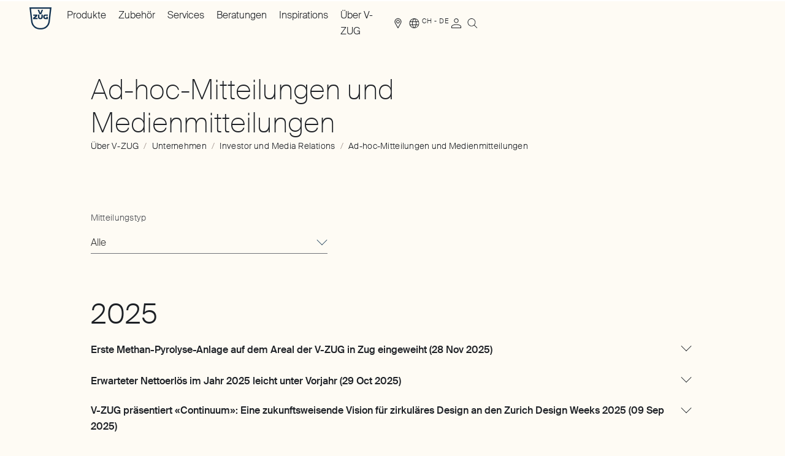

--- FILE ---
content_type: application/javascript; charset=UTF-8
request_url: https://www.vzug.com/chunk-YKYX5MXT.js
body_size: -822
content:
var E="b2bDiagnosisLicence";export{E as a};
